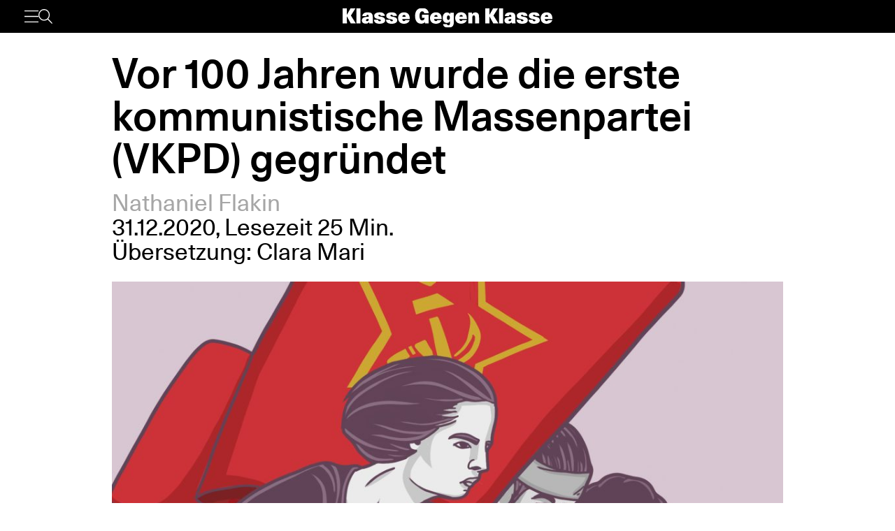

--- FILE ---
content_type: text/html; charset=UTF-8
request_url: https://www.klassegegenklasse.org/heute-vor-100-jahren-wurde-die-erste-kommunistische-massenpartei-gegruendet/
body_size: 17164
content:
<!DOCTYPE html>
<html lang="de">
<head>
	<meta charset="UTF-8" />
	<meta name="viewport" content="width=device-width, initial-scale=1" />
    <meta name='robots' content='max-image-preview:large' />
<link rel='stylesheet' id='klassegegenklasse-frontend-css' href='https://www.klassegegenklasse.org/wp-content/themes/klassegegenklasse/dist/frontend/frontend.8798682d3956907b2e81.css' media='all' />
<link rel="canonical" href="https://www.klassegegenklasse.org/heute-vor-100-jahren-wurde-die-erste-kommunistische-massenpartei-gegruendet/" />
    <meta
        property="og:url"
        content="https://www.klassegegenklasse.org/heute-vor-100-jahren-wurde-die-erste-kommunistische-massenpartei-gegruendet/"
    />
    <meta
        property="og:type"
        content="article"
    />
    <meta
        property="og:title"
        content="Vor 100 Jahren wurde die erste kommunistische Massenpartei (VKPD) gegründet"
    />
    <meta
        property="og:description"
        content="Die Gründung der KPD ist gut bekannt. Während des Jahreswechsels 1918/1919 fand im Saal des preußischen Parlaments ein stürmischer Parteitag statt. Der von Rosa Luxemburg und Karl Liebknecht angeführte Spartakusbund und andere revolutionäre Gruppen gründeten eine neue Partei."
    />
    <meta
        property="og:image"
        content="https://www.klassegegenklasse.org/wp-content/uploads/archive/MagArtwork_VKPD-1200x675.jpg"
    />

    <meta
        name="twitter:card"
        content="summary_large_image"
    />
    <meta
        name="twitter:site"
        content="@KGK_News"
    />
    <meta
        name="twitter:title"
        content="Vor 100 Jahren wurde die erste kommunistische Massenpartei (VKPD) gegründet"
    />
    <meta
        name="twitter:description"
        content="Die Gründung der KPD ist gut bekannt. Während des Jahreswechsels 1918/1919 fand im Saal des preußischen Parlaments ein stürmischer Parteitag statt. Der von Rosa Luxemburg und Karl Liebknecht angeführte Spartakusbund und andere revolutionäre Gruppen gründeten eine neue Partei."
    />
    <meta
        name="twitter:image"
        content="https://www.klassegegenklasse.org/wp-content/uploads/archive/MagArtwork_VKPD-1200x675.jpg"
    />
        <link rel="apple-touch-icon" href="https://www.klassegegenklasse.org/wp-content/themes/klassegegenklasse/favicon.png">
    <link rel="icon" href="https://www.klassegegenklasse.org/wp-content/themes/klassegegenklasse/favicon.png" sizes="any">
    <link rel="icon" href="https://www.klassegegenklasse.org/wp-content/themes/klassegegenklasse/favicon.svg" type="image/svg+xml">
    <script async src="https://stats.klassegegenklasse.org/script.js" data-website-id="bd9d074e-a3fd-4c7d-b3fe-27549a24b1d5"></script>
                <title>Vor 100 Jahren wurde die erste kommunistische Massenpartei (VKPD) gegründet</title>
        </head>
<body class="post-template-default single single-post postid-47407 single-format-standard">
        
<div class="wp-block-klassegegenklasse-header"><div class="placeholder_Gwzm7mJIvQkFnexTZF1v"></div><header class="header_ioyHewaAOzdfX54iiWRr"><nav class="navigation_WVlggQUF70Xb9HZ0EHnV"><div class="primary-bar_gIQ5_MZg7oIYI9DPoDa4 primary-bar__5KOug9hqZmMsqFPm_hR"><div class="left-group__lyMyZkPUJ3y3ckbehfb"><button aria-haspopup="menu" aria-label="Menü" class="button__APxCpfvGbhaNHUj3cF7" type="button"><svg class="icon_LDNztO56tHvP3bVNKg4k" viewBox="0 0 30.03 25.25"><use href="#hamburger"></use></svg></button><button aria-label="Suche" class="button__SwQR2WqaEXFKWnuuOcL search-control--desktop_KnjjMRQCKywFKmQFrXhS" type="button"><svg class="icon_JiPmcT5iso1vOpJ_NuzD" viewBox="0 0 30.31 30.93"><use href="#search"></use></svg></button></div><div class="centered-group_eJ0DxCha84hy3ftYxCYc"><div class="logo-wrapper_antBVzcVhRxICPpb7a99"><a href="/"><svg class="logo__AvvoTiwqPj3BbNNyhoy" viewBox="0 0 81.75 31.08"><use href="#logo-short"></use></svg></a></div><div class="logo-wrapper-big_tHIXIQYBZaQATj0voGQ4"><a href="/"><svg class="logo__AvvoTiwqPj3BbNNyhoy" viewBox="0 0 413.32 38.87"><use href="#logo"></use></svg></a></div></div><div class="right-group_VfifKhlPnKDX1Q8edVUC"><button aria-label="Suche" class="button__SwQR2WqaEXFKWnuuOcL search-control_RLCgZBBOH520Vfuu04hU" type="button"><svg class="icon_JiPmcT5iso1vOpJ_NuzD" viewBox="0 0 30.31 30.93"><use href="#search"></use></svg></button><ul class="top-level-menu_iko7Oy5cTAC4DiHxdICL"><li class="top-level-menu__item_M9VUkGdZhWyMhY81QZDk"><a href="/magazine/current">Magazin</a></li><li class="top-level-menu__item_M9VUkGdZhWyMhY81QZDk"><a href="/aktiv-werden">Aktiv werden</a></li></ul></div></div></nav></header></div>

<main class="singleMain">
    <article>
            <header
        class="singleHeader">
        <div
            class="singleHeader-content">
            <h1
        class="singleHeadline "
>
    Vor 100 Jahren wurde die erste kommunistische Massenpartei (VKPD) gegründet</h1>
            <ul class="metaInfoAuthorList">
    <li class="metaInfoAuthorList-item"><a href="https://www.klassegegenklasse.org/author/wladekflakin/">Nathaniel Flakin</a></li></ul>
    <div class="metaInfoDateTime">
        <span>31.12.2020</span>,
            <span>Lesezeit 25 Min.</span>
                                    <br/>
            Übersetzung: <a
                        class="article_author"
                        href="https://www.klassegegenklasse.org/author/clara-mari/"
                    >Clara Mari</a>            </div>
                <div>
                        <figure
            class="singleFigure"
            data-lazyload
        >
            
            <img
                class="singleFigure-image"
                data-src="https://www.klassegegenklasse.org/wp-content/uploads/archive/MagArtwork_VKPD.jpg"
                data-srcset="https://www.klassegegenklasse.org/wp-content/uploads/archive/MagArtwork_VKPD.jpg 1920w, https://www.klassegegenklasse.org/wp-content/uploads/archive/MagArtwork_VKPD-300x169.jpg 300w, https://www.klassegegenklasse.org/wp-content/uploads/archive/MagArtwork_VKPD-1024x576.jpg 1024w, https://www.klassegegenklasse.org/wp-content/uploads/archive/MagArtwork_VKPD-1536x864.jpg 1536w, https://www.klassegegenklasse.org/wp-content/uploads/archive/MagArtwork_VKPD-200x113.jpg 200w, https://www.klassegegenklasse.org/wp-content/uploads/archive/MagArtwork_VKPD-400x225.jpg 400w, https://www.klassegegenklasse.org/wp-content/uploads/archive/MagArtwork_VKPD-640x360.jpg 640w, https://www.klassegegenklasse.org/wp-content/uploads/archive/MagArtwork_VKPD-800x450.jpg 800w, https://www.klassegegenklasse.org/wp-content/uploads/archive/MagArtwork_VKPD-1200x675.jpg 1200w, https://www.klassegegenklasse.org/wp-content/uploads/archive/MagArtwork_VKPD-1800x1013.jpg 1800w"
                width="1920"
                height="1080"
                sizes="(max-width: 900px) 100vw, 75vw"
                alt="1"
                                    data-blurhash="LQLfXmDO?wsA[BxaTKWBsok=l9oz"
                            />

            
                    </figure>
                </div>

            <p class="singleHeader-excerpt">
                Die Gründung der KPD ist gut bekannt. Während des Jahreswechsels 1918/1919 fand im Saal des preußischen Parlaments ein stürmischer Parteitag statt. Der von Rosa Luxemburg und Karl Liebknecht angeführte Spartakusbund und andere revolutionäre Gruppen gründeten eine neue Partei.            </p>
        </div>
    </header>
            <div
        class="singleContent "
>
    <p>Zu Beginn war die KPD winzig. Man k&ouml;nnte sagen die wahre Gr&uuml;ndung fand erst zwei Jahre sp&auml;ter statt. Der sechste Kongress der KPD fand vom 4.-7. Dezember 1920 statt und war ein &bdquo;Vereinigungs-Kongress&ldquo;. Er gr&uuml;ndete die VKPD, die Vereinigte Kommunistische Partei. Sie bestand aus der urspr&uuml;nglichen KPD und der sehr viel gr&ouml;&szlig;eren linken Mehrheit der Unabh&auml;ngigen Sozialdemokratischen Partei (USPD). Die KPD besa&szlig; zu Beginn etwa 10.000 Mitglieder, nun aber traten bis zu eine halbe Million Arbeiter:innen bei und machten die VKPD zur ersten kommunistischen Massenpartei in Westeuropa.</p>
<p>Etwa 100 Jahre sp&auml;ter bietet der politische Kampf, der dazu n&ouml;tig war, wichtige Lehren. In einer Zeit in der revolution&auml;re Sozialist:innen wieder in einer Minderheit sind gibt es den starken Druck sich an neoreformistische Parteien oder gar &bdquo;progressive&ldquo;&nbsp; b&uuml;rgerliche Kr&auml;fte anzupassen, um an Masseneinfluss zu gelangen. Die VKPD gibt ein sch&ouml;nes Beispiel gegen solche Versuche von Abk&uuml;rzungen.</p>
<h2><strong>W&auml;hrend des Kriegs</strong></h2>
<p>Um die Prozesse zu verstehen die zur Gr&uuml;ndung der VKPD f&uuml;hrten m&uuml;ssen wir zuerst zur&uuml;ck in die Geschichte der deutschen Arbeiter:innenbewegung blicken. Seit 1875 war die deutsche Arbeiter:innenklasse in einer einzigen Partei mit unterschiedlichen Tendenzen organisiert &ndash; der SPD.&nbsp; Der Ausbruch des Ersten Weltkriegs brachte die Bruchlinien innerhalb der SPD ans Tageslicht.</p>
<p>Der rechte Fl&uuml;gel der Partei um den Co-Vorsitzenden Friedrich Ebert hoffte zu einer zentralen Komponente innerhalb einer konstitutionellen Monarchie zu werden und unterst&uuml;tzte den deutschen Imperialismus. Der linke Fl&uuml;gel, inspiriert von Revolution&auml;r:innen wie Rosa Luxemburg,&nbsp; beharrte auf den revolution&auml;ren Prinzipien der SPD. Sie war nicht blo&szlig; gegen den Krieg, sondern wollte auch &bdquo;die&nbsp;durch den Krieg herbeigef&uuml;hrte wirtschaftliche und politische Krise&ldquo; dazu nutzen, um &bdquo;die Beseitigung der kapitalistischen Klassenherrschaft zu beschleunigen.&ldquo;<sup><a href="#f1" name="f1_text">1</a></sup> Dies war die auf dem Sozialist:innenkongress in Stuttgart 1907 verabschiedete Formulierung.&nbsp;Zwischen diesen beiden Fl&uuml;geln befand sich das &bdquo;Zentrum&ldquo; angef&uuml;hrt vom Co-Vorsitzenden Hugo Haase und dem Cheftheoretiker Karl Kautsky, der <a href="https://www.klassegegenklasse.org/ermattung-oder-kampf-zwei-entgegengesetzte-strategien/">mehrdeutige Theorien</a> entwickelte um beide Fl&uuml;gel, mit ihren verschiedenen Strategien, unter einem Hut zu versammeln.</p>
<p>Mit Beginn des Krieges wurde die uneindeutige Strategie des Zentrismus unhaltbar.&nbsp;Der Krieg verlange eine klare Antwort: Daf&uuml;r oder dagegen? Die Zentrist:innen rangen um eine Position: Sie w&uuml;rden einen Verteidigungskrieg akzeptieren, aber keinen Angriffskrieg. Sie w&uuml;rden die Kriegskredite gew&auml;hren, aber den Kaiser dazu auffordern den Krieg so schnell wie m&ouml;glich zu beenden. Das alles war v&ouml;llig inhaltslos.</p>
<p>Der rechte Fl&uuml;gel, mit einer klaren proimperialistischen Haltung, behielt die Kontrolle &uuml;ber die Partei. Der linke Fl&uuml;gel wurde durch zwei verschiedene Kr&auml;fte zum Schweigen gebracht. Der Militarismus rief den Belagerungszustand aus und die Parteib&uuml;rokratie den Burgfrieden. Die B&uuml;rokratie stellte sich gegen Streiks und Demonstrationen, genauso wie der kapitalistische Staat.&nbsp;In den vergangenen vierzig Jahren war der deutsche Kapitalismus sprunghaft gewachsen und die Arbeiter:innenbewegung hatte einen m&auml;chtigen Apparat von Hauptamtlichen hervorgebracht. Nach einigen Sch&auml;tzungen hatten die SPD und die Gewerkschaften 100.000 Vollzeitbesch&auml;ftigte. Sie f&uuml;hrten ein von den Massen getrenntes Leben, das von den Extra-Profiten des deutschen Imperialismus finanziert wurde und f&uuml;hrte unter ihnen zu einer hohen Identifizierung mit dem Staat. Sie waren Agent:innen der Bourgeoise innerhalb der Arbeiter:innenbewegung, denen der Krieg erlaubte ihr patriotisches Banner vollends zu enth&uuml;llen.</p>
<p>Alle, inklusive den revolution&auml;ren Sozialist:innen, waren entsetzt als die SPD am 4. August 1914 f&uuml;r den Krieg stimmte. Nur eine Woche zuvor hatten sie gro&szlig;e Demonstrationen gegen den Krieg organisiert.</p>
<p>Kautsky rechtfertigte seine Weigerung sich gegen den Krieg zu stellen sp&auml;ter mit: Welchen Unterschied w&uuml;rde es machen wenn eine &bdquo;Handvoll von Parlamentsabgeordneten&ldquo; gegen den Krieg argumentiert und zu antikriegerischen Ma&szlig;nahmen aufgerufen h&auml;tten, wenn die Arbeiter:innen nicht selbst gegen den Krieg auf die Stra&szlig;e gingen? Der Russische Revolution V.I. Lenin, der sich in seinem Schweizer Exil befand, <a href="https://sites.google.com/site/sozialistischeklassiker2punkt0/lenin/lenin-1915/wladimir-i-lenin-der-zusammenbruch-der-ii-internationale">antwortete</a>:</p>
<div class="singleFullWidth"><div class="singleFullWidth-content"><blockquote><p>Diese Handvoll wurde befragt, wurde zum Abstimmen aufgefordert, sie konnte stimmen, konnte Artikel schreiben usw. Die Massen aber wurden nicht ein einziges Mal befragt. Und nicht nur, dass sie nicht stimmen durften, man jagte sie auseinander, man hetzte sie,&nbsp;&bdquo;<em>auf Kommando</em>&ldquo;&nbsp;zwar nicht einer Handvoll Parlamentarier, wohl aber der Milit&auml;rbeh&ouml;rden.</p></blockquote></div></div>
<p>Der linke Fl&uuml;gel traf an diesem Abend in der Wohnung von Rosa Luxemburg zusammen, um ihre Reaktion auf den Verrat zu besprechen. Sie versendeten 300 Telegramme mit der Bitte eine Petition gegen den Krieg zu unterzeichnen &ndash; sie erhielten eine einzige positive R&uuml;ckmeldung, von Clara Zetkin aus Stuttgart. Luxemburg k&uuml;ndigte ihre Absicht an Selbstmord zu begehen, als verzweifelten Versuch dem Protest gegen den Krieg die ben&ouml;tigte Aufmerksamkeit zu verleihen.</p>
<p>Lenin fehlten Luxemburgs Einsichten in die wirkliche Natur der SPD &ndash; als er eine Zeitung erhielt, die das Votum der SPD f&uuml;r die Kriegskredite ank&uuml;ndigte, war er sicher, dass es sich um eine F&auml;lschung des deutschen milit&auml;rischen Geheimdienstes handeln m&uuml;sse. Aber als er begriff, was geschehen war, passte er die Orientierung an die neue Situation an, mit einer Partei und Kadern, die bereit waren, diese neuen Perspektiven umzusetzen. In weniger als drei Monaten <a href="https://sites.google.com/site/sozialistischeklassiker2punkt0/lenin/lenin-1914/wladimir-i-lenin-lage-und-aufgaben-der-sozialistischen-internationale">erkl&auml;rte diese Partei</a>, dass &bdquo;die Zweite Internationale tot sei&ldquo; und dass die Kr&auml;fte f&uuml;r eine Dritte Internationale gesammelt werden m&uuml;ssten.</p>
<p>Luxemburgs Genoss:innen hatten dagegen keine dieser Ressourcen. Die deutsche Linke musste sich von Grund auf neu organisieren &ndash; unter Bedingungen der Illegalit&auml;t. Sie brachte im April 1915 eine erste Ausgabe der Zeitschrift &bdquo;Die Internationale&ldquo; heraus, wovon 5.000 Exemplare am Erscheinungstag in den Umlauf gekommen sind; aber sie wurde sofort verboten und von den Milit&auml;rbeh&ouml;rden beschlagnahmt. Karl Liebknecht genoss als Reichstagsabgeordneter Immunit&auml;t. Er hatte im Dezember 1914 mit einer gl&uuml;henden Anprangerung des imperialistischen Krieges gegen die zweiten Kriegskredite gestimmt. Das machte ihn zu einem Helden der Arbeiter:innenklasse, und er begann, Flugbl&auml;tter mit der Unterschrift &bdquo;Spartakus&ldquo; zu verteilen.</p>
<p>Am 2. Januar 1916 wurde in Liebknechts Anwaltskanzlei eine Spartakusgruppe gegr&uuml;ndet. Zu diesem Zeitpunkt war Luxemburg bereits im Gef&auml;ngnis. Liebknecht wurde ein paar Monate sp&auml;ter aus dem Parlament ausgeschlossen und ebenfalls ins Gef&auml;ngnis gesteckt. Im September 1916 gelang es der Untergrundgruppe, ihr erstes gedrucktes Flugblatt zu ver&ouml;ffentlichen, das Luxemburg in ihrer Gef&auml;ngniszelle geschrieben hatte und das den Titel &bdquo;Spartakus&ldquo; trug. Liebknecht erkl&auml;rte: &bdquo;B&uuml;rgerkrieg, nicht B&uuml;rgerfrieden!&ldquo;</p>
<h2><strong>Der Zentrismus/Das Zentrum vs. Die Linke</strong></h2>
<p><strong>&nbsp;</strong>Je l&auml;nger sich der Krieg hinzog, desto mehr schwand die Hoffnung auf einen schnellen Sieg, und die elendige Lage der Arbeiter:innenklasse, sowohl an der Front als auch zu Hause, verschlechterte sich drastisch immer weiter. Die kaiserliche Regierung und ihre sozialdemokratischen Unterst&uuml;tzer versuchten nicht mehr, den Krieg als &bdquo;defensiv&ldquo; darzustellen &ndash; sie sprachen offen &uuml;ber ihre Pl&auml;ne zur Annexion von Gebieten in Belgien und Frankreich.</p>
<p>Im Dezember 1915 stimmten die Zentrist:innen der SPD schlie&szlig;lich gegen neue Kriegskredite. Diese 20 &bdquo;Dezemberm&auml;nner&ldquo; wurden aus der SPD-Fraktion im Reichstag ausgeschlossen. Schon bald schloss die SPD-F&uuml;hrung jeden aus, der ihre Kriegsbegeisterung nicht teilte. Fast die H&auml;lfte der Parteimitglieder wurden ausgeschlossen &ndash; darunter ganze SPD-Organisationen in Berlin, Bremen, Leipzig und anderen Gro&szlig;st&auml;dten.</p>
<p>Im April 1917 gr&uuml;ndeten die Ausgeschlossenen ihre eigene Partei, die sie &bdquo;Unabh&auml;ngige Sozialdemokratische Partei&ldquo; nannten. Wie w&uuml;rde sich die Linke zu dieser neuen Partei der Mitte verhalten? Die Spartakisten waren sehr kritisch gegen&uuml;ber den &bdquo;Dezemberm&auml;nnern&ldquo;, den &bdquo;Johnny-come-latelies&ldquo;, die den Krieg mehr als ein Jahr lang unterst&uuml;tzt hatten und auch jetzt noch revolution&auml;re Aktionen zu dessen Beendigung ablehnten. Die neue Partei, zu der nicht nur Kautsky, sondern sogar der Vater des Reformismus, Eduard Bernstein, geh&ouml;rte, konnte nichts anderes sein als eine &bdquo;Partei der Halbheiten und Zweideutigkeiten&ldquo;, wie Luxemburg es ausdr&uuml;ckte.</p>
<p>Die st&auml;rksten Ortsverb&auml;nde der Spartakusgruppe, wie in Chemnitz oder Stuttgart, wollten die USPD boykottieren und eine neue revolution&auml;re Partei gr&uuml;nden. Dies war auch in Bremen der Fall, wo die Linke stark genug gewesen war, die &ouml;rtliche SPD zu &uuml;bernehmen und die Reformisten hinauszuwerfen. Karl Radek rief die Linke in der Zeitschrift der Bremer Linksradikalen auf, &bdquo;unter eigenem Banner&ldquo; zu marschieren:</p>
<div class="singleFullWidth"><div class="singleFullWidth-content"><blockquote><p>&nbsp;&hellip;so ist der Gedanke an&nbsp;eine gemeinsame Parteibildung mit den Zentrumsleuten eine sch&auml;dliche Utopie. Die Linksradikalen m&uuml;ssen, ob die Verh&auml;ltnisse f&uuml;r sie g&uuml;nstig sind oder nicht,an die Bildung einer eigenen Partei gehen, wenn sie ihre historische Aufgabe erf&uuml;llen wollen.&nbsp;<sup><a href="#f2" name="f2_text">2</a></sup></p></blockquote></div></div>
<p>Der Spartakusbund hatte nur ein paar hundert Mitglieder, die st&auml;ndigen Repressionen ausgesetzt waren, aber er profitierte von der enormen Prestige von Luxemburg und Liebknecht. Sie waren die Einzigen, die die F&uuml;hrung bei der Gr&uuml;ndung einer neuen Partei &uuml;bernehmen konnten. Aber sie widersetzten sich. Leo Jogiches, Luxemburgs lebenslanger Mitstreiter, der die Untergrundorganisation leitete, glaubte, dass jede neue revolution&auml;re Partei in jedem Fall eine &bdquo;Sekte&ldquo; sein werde &ndash; der Beitritt zur USPD hingegen w&uuml;rde es den Revolution&auml;r:innen erlauben, mit den Massen in Kontakt zu bleiben und gleichzeitig die Freiheit der Kritik zu bewahren. Die USPD war eine legale Partei mit vielen Zeitungen und F&uuml;hrer:innen, die von Reichstagsb&uuml;ros aus arbeiteten &ndash; die F&uuml;hrer:innen der Spartakusgruppe hingegen sa&szlig;en im Gef&auml;ngnis.</p>
<p>Spartakus schloss sich also der USPD an, deren zentristische F&uuml;hrer:innen von Liebknechts Prestige profitieren w&uuml;rden. Spartakus blieb kritisch gegen&uuml;ber den F&uuml;hrer:innen der USPD, aber die organisatorische Einheit d&auml;mpfte diese Kritik. Wenn alle von Bernstein bis Luxemburg in einer Partei sein konnten, konnten das Zentrum und die Linke dann &uuml;berhaupt so unterschiedlich sein? Und wie der trotzkistische Historiker Pierre Brou&eacute; betonte, spaltete diese Entscheidung die radikale Linke effektiv, da die Bremer Linksradikalen ihre eigene Organisation, die Internationalen Sozialist:innen Deutschlands (ISD), au&szlig;erhalb der USPD gr&uuml;ndeten. W&auml;hrend die radikale Linke in Deutschland ein gemeinsames Programm h&auml;tte ausarbeiten sollen, war der Spartakusbund an die USPD gebunden, w&auml;hrend die ISD unter einen gewissen syndikalistischen Einfluss geriet.</p>
<h2><strong>Die Revolution kommt</strong></h2>
<p>Im November 1918 brach in Deutschland schlie&szlig;lich die Revolution aus. Millionen von Arbeiter:innen und Soldat:innen gingen auf die Stra&szlig;e und bildeten &uuml;berall im Land Arbeiter:innen- und Soldat:innenr&auml;te. Die wichtigsten Teile der Arbeiter:innen und Soldat:innen neigten dazu, sich der USPD anzuschlie&szlig;en, darunter die Matros:innen, die auf den Kriegsschiffen meuterten, und die Revolution&auml;ren Obleute &ndash; &nbsp;das Netzwerk der Berliner Metallarbeiter:innen, die den aufst&auml;ndischen Generalstreik am 9. November organisierten.</p>
<p>Die USPD-Anf&uuml;hrer:innen hielten revolution&auml;re Reden, doch sie wirkten letztendlich als Bremse der Revolution. Figuren wie Haase und Wilhelm Dittmann schlossen sich mit rechten Sozialdemokraten wie Ebert und Philip Scheidemann zusammen, um eine neue Regierung zu bilden, die sich f&auml;lschlicherweise &bdquo;Rat der Volksbeauftragten&ldquo; nannte. Die USPD-Anf&uuml;hrer:innen dienten als &bdquo;revolution&auml;res&ldquo; Feigenblatt/Tarnung f&uuml;r die SPD &ndash; die ihrerseits eine Konterrevolution vorbereitete.</p>
<p>Als sich die Arbeiter:innen- und Soldat:innenr&auml;te im Dezember 1918 zu einem nationalen Kongress versammelten, war die gro&szlig;e Frage, ob Deutschland eine &bdquo;R&auml;terepublik&ldquo; (was ein sozialistisches, von Arbeiter:innen gef&uuml;hrtes System implizierte) oder eine &bdquo;Nationalversammlung&ldquo; (ein kapitalistisches System unter Kontrolle der Bourgeoisie) haben sollte. Der Spartakusbund war eindeutig f&uuml;r Ersteres und die SPD eindeutig f&uuml;r Letzteres &ndash; w&auml;hrend die USPD, getreu ihren zentristischen Prinzipien, utopische Pl&auml;ne ausarbeitete, Arbeiter:innenr&auml;te mit einem b&uuml;rgerlichen Parlament zu kombinieren.</p>
<p>Schlie&szlig;lich erkannten die Spartakistenf&uuml;hrer:innen, dass sie ihre eigene Partei gr&uuml;nden mussten, getrennt von den Zentrist:innen. Sie hatten gehofft, eine Mehrheit in der USPD zu gewinnen, aber die F&uuml;hrung dieser Partei weigerte sich, einen Parteitag einzuberufen, um &uuml;ber die dringendsten Fragen der Revolution zu entscheiden. So wurde der Gr&uuml;ndungskongress der KPD f&uuml;r die Silvesternacht 1918 einberufen. Jogiches, bekannt f&uuml;r seine unersch&uuml;tterlichen Positionen, stimmte gegen die Gr&uuml;ndung einer neuen Partei, und Clara Zetkin blieb skeptisch, aber Luxemburg &auml;nderte ihre Meinung.</p>
<p>Die neue Partei brachte den Spartakusbund, die ISD (jetzt die IKD) und andere revolution&auml;re Gruppen zusammen. Aber sie blieb klein. Die Revolution&auml;ren Obleute weigerten sich, trotz Verhandlungen mit Liebknecht in letzter Minute, beizutreten. In einigen wenigen Orten wie Neuk&ouml;lln, einem Arbeiter:innenbezirk au&szlig;erhalb Berlins, stimmte die Mehrheit der USPD-Mitglieder f&uuml;r den Beitritt zur neuen Kommunistischen Partei. Aber das war eine seltene Ausnahme: Die meisten USPD-Mitglieder blieben, wo sie waren.</p>
<h2><strong>Gegr&uuml;ndet und Enthauptet</strong></h2>
<p>Die neue KPD war nicht nur klein, sondern auch politisch verwirrt. Viele der Delegierten des Gr&uuml;ndungskongresses waren erst in den st&uuml;rmischen Wochen der Revolution zum politischen Leben erwacht, und sie gingen davon aus, dass die sozialistische Revolution in Deutschland in wenigen weiteren Wochen siegreich sein w&uuml;rde.</p>
<p>Warum also an den Wahlen zu einem b&uuml;rgerlichen Parlament teilnehmen? Warum in Gewerkschaften arbeiten, die von reaktion&auml;ren B&uuml;rokrat:innen gef&uuml;hrt werden? All diese komplizierten Probleme, so glaubte die Kongressmehrheit, w&uuml;rden durch die steigende Flut der proletarischen Revolution schnell gel&ouml;st werden. Luxemburg versuchte vergeblich zu erkl&auml;ren, dass die Revolution n&auml;her an ihrem Anfang als an ihrem Ende sei. An der &bdquo;infantilen Krankheit&ldquo; des Ultralinken leidend, stimmte der Kongress daf&uuml;r, die anstehenden Wahlen zur Nationalversammlung zu boykottieren. Sie h&auml;tten daf&uuml;r gestimmt auch die Gewerkschaften zu boykottieren, wenn Luxemburg nicht daf&uuml;r gesorgt h&auml;tte, eine Entscheidung &uuml;ber diese Frage zu verschieben.</p>
<p>Luxemburg und Liebknecht gr&uuml;ndeten die Art von Partei, die die deutsche Arbeiter:innenklasse brauchte, um zu triumphieren. Doch dieser Schritt kam viel zu sp&auml;t. W&auml;hrend der Revolution war die Arbeiter:innenklasse gespalten zwischen einer konterrevolution&auml;ren Partei (der SPD) und einer anderen, die in jedem entscheidenden Moment schwankte (der USPD). Die R&auml;te, die &uuml;berall in Deutschland aufgetaucht waren, wurden immer noch von B&uuml;rokrat:innen und Abenteurer:innen beherrscht. Die Arbeiter:innenmassen waren noch nicht in der Lage gewesen, diese verschiedenen F&uuml;hrungen durch Erfahrung zu testen. Es gab keine revolution&auml;re Partei mit Kadern in jedem Betrieb und jeder Nachbarschaft, die in jedem entscheidenden Moment den n&auml;chsten Schritt zur Arbeiter:innenmacht aufzeigen konnte. Die Konterrevolution hingegen hatte einen funktionierenden Generalstab, der von der SPD und dem Milit&auml;r gebildet wurde.</p>
<p>Die Versp&auml;tung der Spartakisten bei der Gr&uuml;ndung einer revolution&auml;ren Partei war kein organisatorisches Versagen. Bis zur letzten Sekunde war Luxemburg gegen den Schritt und schrieb,</p>
<div class="singleFullWidth"><div class="singleFullWidth-content"><blockquote><p>Es ist immer m&ouml;glich, aus kleinen Sekten oder kleinen Koterien auszutreten, und, wenn man dort nicht bleiben will, sich dem Aufbau neuer Sekten und neuer Koterien zu widmen. Aber es ist nur ein unverantwortlicher Tagtraum, die ganze Masse der Arbeiter:innenklasse durch einen einfachen &bdquo;Ausstieg&ldquo; von dem sehr schweren und gef&auml;hrlichen Joch der Bourgeoisie befreien zu wollen.<sup><a href="#f3" name="f3_text">3</a></sup></p></blockquote></div></div>
<p>Nachdem sie so viel Zeit ihres revolution&auml;ren Lebens damit verbracht hatte, die B&uuml;rokratie zu bek&auml;mpfen, die die deutsche Arbeiter:innenbewegung erstickte, glaubte Luxemburg, dass revolution&auml;re Arbeiter:innen allen Formen der zentralisierten F&uuml;hrung widerstehen m&uuml;ssten. <a href="https://www.marxists.org/deutsch/archiv/luxemburg/1919/01/ordnung.htm">In dem letzten Artikel</a>, den sie vor ihrer Ermordung schrieb, zog sie eine Bilanz des Arbeiter:innenaufstandes im Januar 1919. &bdquo;Die F&uuml;hrung ist gescheitert&ldquo;, schrieb sie. &bdquo;Aber eine neue F&uuml;hrung kann und muss von den Massen und aus den Massen geschaffen werden.&ldquo; Diese Idee, dass eine solche F&uuml;hrung in den st&uuml;rmischen Tagen der Revolution improvisiert werden k&ouml;nnte, hatte sich bereits als verheerender Irrtum erwiesen. Und Luxemburg hatte diesen Irrtum, zumindest implizit, durch die Gr&uuml;ndung der Kommunistischen Partei erkannt.</p>
<p>Zwei Wochen sp&auml;ter wurde diese neue Partei enthauptet. Luxemburg und Liebknecht wurden auf Befehl der SPD-Regierung von rechten paramilit&auml;rischen Freikorps ermordet. Jogiches &uuml;bernahm die F&uuml;hrung der KPD &ndash; und wurde im M&auml;rz 1919 selbst von der Polizei get&ouml;tet.</p>
<h2><strong>Lang lebe die Dritte Internationale!</strong></h2>
<p>Am 2. M&auml;rz desselben Jahres wurde auf einem Kongress in Moskau die Kommunistische Internationale gegr&uuml;ndet. Dieser Kongress brachte die Bolschewiki, die die erfolgreiche Revolution in Russland angef&uuml;hrt hatten und nun eine Arbeiter:innenregierung f&uuml;hrten, mit meist kleinen Gruppen aus anderen L&auml;ndern zusammen. Damit erhielten die deutschen Kommunist:innen eine gewisse internationale F&uuml;hrung.</p>
<p>Die Aufgabe, den &bdquo;infantilen&ldquo; Ultralinkismus der KPD zu bek&auml;mpfen, fiel Luxemburgs Nachfolger, dem Juristen Paul Levi zu. Auf dem zweiten Kongress der KPD im Oktober 1919 in Heidelberg lie&szlig; Levi die Delegierten &uuml;ber die Grundprinzipien der Kommunistischen Internationale abstimmen, Prinzipien, die als Grundlage der Parteimitgliedschaft dienen sollten &ndash; dazu geh&ouml;rten die Teilnahme an b&uuml;rgerlichen Wahlen und die Arbeit in reformistischen Gewerkschaften, immer als revolution&auml;re Opposition. Auf diese Weise vertrieb die F&uuml;hrung um Levi eine gro&szlig;e ultralinke Tendenz, vielleicht die H&auml;lfte der Mitgliedschaft, aus der KPD. Sie gr&uuml;ndeten daraufhin die chaotische, syndikalistische Kommunistische Arbeiterpartei Deutschlands (KAPD), die auseinanderzufallen begann, noch bevor sie sich etablieren konnte.<sup><a href="#f4" name="f4_text">4</a></sup><br>
Die An&uuml;hrer:innen der Komintern kritisierten Lenins drastischen Schritt, da er die politische Diskussion mit den Ultralinken, die eine Massentendenz in der deutschen Arbeiter:innenklasse repr&auml;sentierten, abschnitt. Lenin war &uuml;berzeugt, dass die Opportunisten zwar r&uuml;cksichtslos aus der Arbeiterbewegung vertrieben werden mussten, die Ultralinken aber durch geduldige Argumentation gewonnen werden konnten. Lenins Orientierung erwies sich jedoch bald als richtig. Indem er die KPD vom dilettantischen Ultralinkstum distanzierte, konnte er Massen von Arbeiter:innen aus der USPD anziehen.</p>
<p>Die Entwicklung der Revolution sch&auml;rfte die Widerspr&uuml;che innerhalb der USPD. Arbeiter:innen str&ouml;mten in die Partei &ndash; sie erreichte 1920 fast 1 Million Mitglieder &ndash; und sie sympathisierten im Allgemeinen mit der russischen Revolution und den Bolschewiki. Die Gr&uuml;ndung der Kommunistischen Internationale wurde mit solcher Begeisterung aufgenommen, dass die USPD-F&uuml;hrer im Sommer 1920 zum zweiten Kongress nach Moskau reisen mussten. Sie baten darum, der Dritten Internationale beizutreten &ndash; ohne die Grundprinzipien des Kommunismus zu akzeptieren. Als Antwort darauf formulierte die Komintern <a href="https://www.marxists.org/history/international/comintern/2nd-congress/ch07.htm">ihre 21 Bedingungen</a> f&uuml;r jede Partei, die beitreten wollte.</p>
<p>Die USPD-F&uuml;hrer lehnten diese Bedingungen als ein Diktat ab. Sie wollten lieber die &bdquo;Autonomie&ldquo; ihrer deutschen Partei sch&uuml;tzen, als eine weltweite kommunistische Partei aufzubauen. Aber die Mitglieder der USPD wollten sich mit den Bolschewiki vereinigen. Dieser Widerspruch spitzte sich auf dem Parteitag im Oktober 1920 in Halle zu. Grigori Sinowjew, der Pr&auml;sident der Komintern, sprach sich f&uuml;r den Beitritt aus, w&auml;hrend Julius Martow, der F&uuml;hrer der russischen Menschewiki, also der Reformist:innen, dagegen sprach.<sup><a href="#f5" name="f5_text">5</a></sup> Sehr zum Entsetzen der USPD-B&uuml;rokratie stimmten fast zwei Drittel der Delegierten f&uuml;r den Beitritt zur Komintern. Der rechte Fl&uuml;gel der Partei &ndash; der in Opposition zu den Bolschewiki immer den Mantel der &bdquo;Demokratie&ldquo; f&uuml;r sich beansprucht hatte &ndash; trat einfach aus.</p>
<p>W&auml;hrend der entscheidenden Monate der Revolution war die USPD ein Instrument f&uuml;r die B&uuml;rokrat:innen gewesen, um die politische Kontrolle &uuml;ber Hunderttausende revolution&auml;rer Arbeiter:innen zu behalten. Dieses Instrument war nun zerbrochen. Dies bereitete die B&uuml;hne f&uuml;r einen Fusionskongress der KPD und der linken Mehrheit der USPD, der auch einige Elemente der KAPD angeh&ouml;rten. Die KPD, einst winzig, hatte nun 450.000 Mitglieder und 33 Tageszeitungen. Vor allem hatte die neue Partei Kader, die tief in der deutschen Arbeiter:innenklasse verwurzelt waren. Mit dieser Fusion schlossen sich die Revolution&auml;ren Stewards endg&uuml;ltig der KPD an.</p>
<h2><strong>Zu fr&uuml;h oder zu sp&auml;t?</strong></h2>
<p>Aus dieser Erfahrung zogen Luxemburgs engste Genoss:innen alle die gleiche Schlussfolgerung: Die deutsche Arbeiter:innenklasse h&auml;tte die Macht erobern k&ouml;nnen, wenn es beim Ausbruch der Novemberrevolution eine Partei wie die VKPD gegeben h&auml;tte &ndash; eine disziplinierte und sichtbare Organisation, die sich den konterrevolution&auml;ren Machenschaften der SPD und dem Zaudern der USPD systematisch entgegenstellen konnte. Die Niederschlagung der Revolution durch Sozialdemokrat:innen und Freikorps &ouml;ffnete letztlich dem Faschismus T&uuml;r und Tor. Eine sozialistische Revolution in Deutschland h&auml;tte sich mit der Revolution in Russland vereinigt und damit die stalinistische Entartung verhindert. Aller Wahrscheinlichkeit nach w&auml;re dies der Beginn der Revolution in der ganzen Welt gewesen.</p>
<p>Franz Mehring, ein gro&szlig;er marxistischer Historiker und Gr&uuml;ndungsmitglied der Spartakusgruppe, schrieb, sie h&auml;tten sich nur in einem Punkt geirrt: &bdquo;als wir uns nach der Gr&uuml;ndung der unabh&auml;ngigen Partei organisatorisch anschlossen &hellip; in der Hoffnung, sie voranzutreiben&ldquo;.<sup><a href="#f6" name="f6_text">6</a></sup> Paul Levi, Luxemburgs Nachfolger, brachte es auf den Punkt:</p>
<div class="singleFullWidth"><div class="singleFullWidth-content"><blockquote><p>Es gibt heute keinen &nbsp;einzigen Kommunisten in Deutschland, der nicht bedauert, dass die Gr&uuml;ndung einer kommunistischen Partei nicht schon lange vor dem Krieg stattgefunden hat, und dass die Kommunist:innen sich nicht 1903 zusammengefunden haben, wenn auch in Form einer kleinen Sekte, und dass sie nicht eine Gruppe gebildet haben, wenn auch eine kleine, die wenigstens Klarheit h&auml;tte ausdr&uuml;cken k&ouml;nnen.<sup><a href="#f7" name="f7_text">7</a></sup></p></blockquote></div></div>
<p>Heute gibt es paradoxerweise Kommunist:innen, die die Gr&uuml;ndung der KPD als zu fr&uuml;h ansehen. So schreibt Ben Lewis von der Gruppe CPGB/Weekly Worker, dass die Abspaltung der KPD von der USPD &bdquo;eindeutig ein verfr&uuml;hter Schritt&ldquo; war.<sup><a href="#f8" name="f8_text">8</a></sup>&nbsp; Ottokar Luban, ein prominenter Historiker der Spartakusgruppe, schreibt, dass sich die &bdquo;F&uuml;hrer der Gruppe mit der Gr&uuml;ndung der KPD vor allem dem Druck eines radikalen Spektrums ausgeliefert&ldquo; h&auml;tten und eine Massenpartei h&auml;tten bilden k&ouml;nnen, wenn sie in der USPD geblieben w&auml;ren.<sup><a href="#f9" name="f9_text">9</a> </sup>Stefan Bornost von Marx21, einer Gruppe innerhalb der Partei Die Linke, ver&ouml;ffentlichte einen Artikel, in dem er Luxemburg und Liebknecht als <a href="https://www.marx21.de/rosa-luxemburg-karl-liebknecht-die-netzwerker/">&bdquo;die Netzwerker&ldquo;</a> lobte und ihre Entscheidung, in der SPD und dann in der USPD zu bleiben, rechtfertigte. Bornost schreibt, die KPD habe &bdquo;ihre Chance nicht genutzt&ldquo;, weil sie die USPD verlassen habe. Das ist nat&uuml;rlich nur ein Versuch, die Anpassung von Marx21 an die B&uuml;rokratie einer reformistischen Partei zu rechtfertigen, die derzeit in vier verschiedenen Bundesl&auml;ndern an der Regierung ist.</p>
<p>Aber die Spartakist:innen, die der USPD beitraten, zogen den gegenteiligen Schluss. Es war nicht die Pr&auml;senz in der USPD, die es den Spartakist:innen erm&ouml;glichte, die Massen zu erreichen. Es war Liebknechts mutige, kompromisslose Haltung gegen den Krieg &ndash; im klaren Gegensatz zu den Zentrist:innen. Indem er unter demselben Banner wie Haase oder Kautsky auftrat, verlieh Liebknecht ihnen ein Prestige, das sie in keiner Weise verdienten. Das bedeutete auch, dass den Revolution&auml;r:innen die H&auml;nde gebunden waren und sie in entscheidenden Momenten, wie dem R&auml;tekongress Mitte Dezember 1918, nicht f&uuml;r ihr eigenes Programm k&auml;mpfen konnten.</p>
<p>Durch die Gr&uuml;ndung der KPD konnten die Spartakist:innen alle linken Elemente der USPD dazu bringen, ihre &bdquo;friedliche Koexistenz&ldquo; mit den F&uuml;hrung ihrer Partei aufzugeben. Sie zeigten, dass eine unabh&auml;ngige Partei nicht nur notwendig, sondern durchaus m&ouml;glich war.</p>
<p>Heute gibt es &auml;hnliche Spaltungen innerhalb der sozialistischen Bewegung. Wenn wir den Sozialismus in den Vereinigten Staaten betrachten, sehen wir einen <a href="https://www.leftvoice.org/leading-members-of-the-dsa-want-you-to-get-out-the-vote-for-biden">rechten Fl&uuml;gel, der aus Reformisten besteht</a>, die sehr offen die Demokratische Partei der herrschenden Klasse unterst&uuml;tzen und <a href="https://www.leftvoice.org/bernie-sanders-ocasio-cortez-legitimize-regime-change-in-venezuela">damit letztendlich die Politik des US-Imperialismus unterst&uuml;tzen</a>. Wir sehen auch einen linken Fl&uuml;gel der sozialistischen Bewegung, der daf&uuml;r k&auml;mpft, dass sich die Arbeiter:innenklasse als unabh&auml;ngige politische Kraft konstituiert und eine sozialistische Revolution anf&uuml;hrt &ndash; wir von Left Voice sehen uns als einen Teil dieser Linken. Schlie&szlig;lich sehen wir Zentristen, die versuchen, diese Kluft mit <a href="https://www.jacobinmag.com/2017/12/democratic-party-minnesota-farmer-labor-floyd-olson">verwirrenden</a> und <a href="https://jacobinmag.com/2019/04/karl-kautsky-democratic-socialism-elections-rupture">konfusen</a> Theorien zu &uuml;berbr&uuml;cken, die versuchen, die Linie zu verwischen, welche Reformist:innen und Revolution&auml;r:innen trennt.</p>
<p>Wie die weitsichtigsten Revolution&auml;r:innen in Deutschland w&auml;hrend des Ersten Weltkriegs besteht die Aufgabe heute darin, die Linke zu vereinen, was eine klare Abgrenzung nicht nur von der Rechten, sondern auch von der Mitte erfordert. Mit anderen Worten: Die Schaffung einer einheitlichen sozialistischen Bewegung erfordert einen Kampf gegen jeden Kompromiss mit der Demokratischen Partei und ihrer rassistischen und imperialistischen Politik &ndash; eine solche Politik spaltet die Arbeiter:inneklasse, heute genauso wie vor 100 Jahren. Eine solche Abgrenzung mag im Moment &bdquo;sektiererisch&ldquo; erscheinen &ndash; aber wie die Geschichte der deutschen Revolution zeigt, ist sie die absolut notwendige Voraussetzung f&uuml;r Revolution&auml;r:innen, um die Massen zu erreichen.</p>
<p><a href="#f1_text" name="f1">1</a> Dies war die Formulierung, die auf dem Stuttgarter Kongress der Sozialistischen Internationale 1907 beschlossen wurde.</p>
<p><a href="#f2_text" name="f2">2</a> Karl Radek, &bdquo;Unterm eigenen Banner&ldquo;, in Arbeiterpolitik, Nr. 8 und 9, 1917, zitiert in Pierre Brou&eacute;, The German Revolution 1917-1923 (Leiden: Brill, 2005), 81.</p>
<p><a href="#f3_text" name="f3">3</a> Rosa Luxemburg, &bdquo;Offener Brief an Gesinnungsfreunde&ldquo;, unterzeichnet von Gracchus, in Der Kampf, Duisburg, Nr. 31, 6. Januar 1917, zitiert in Brou&eacute;, Deutsche Revolution, 71.</p>
<p><a href="#f4_text" name="f4">4</a> Es ist manchmal behauptet worden, dass Levi zu b&uuml;rokratischen Tricks griff, um eine Mehrheit auszuschlie&szlig;en. Doch wie die Historiker Florian Wilde und Marcel Bois mit einem detaillierten Studium des Quellenmaterials zeigen, beruhten die Entscheidungen des Heidelberger Kongresses auf klaren Mehrheitsentscheidungen nach monatelangen Diskussionen. Marcel Bois und Florian Wilde,<a href="http://wildetexte.blogsport.de/2007/04/22/heidelberger-parteitag-der-kpd-1919/">&bdquo;Modell f&uuml;r den k&uuml;nftigen Umgang mit innerparteilicher Diskussion&lsquo;? Der Heidelberger Parteitag der KPD&ldquo;</a>, Jahrbuch f&uuml;r Forschungen zur Geschichte der Arbeiterbewegung, 2007/II.</p>
<p><a href="#f5_text" name="f5">5</a> Ben Lewis und Lars T. Lih haben diese beiden historischen Reden &uuml;bersetzt: Grigori Sinowjew und Julius Martow, <em>Head to Head in Halle</em> (London: November Publications, 2011).</p>
<p><a href="#f6_text" name="f6">6</a> <em>Illustrierte Geschichte der deutschen Revolution</em> (Berlin: Internationaler Arbeiter-Verlag, 1929), 163-64, unsere &Uuml;bersetzung.</p>
<p><a href="#f7_text" name="f7">7</a> Paul Levi, &bdquo;<em>Der Parteitag der KP</em>&bdquo;, in: Die Internationale, Nr. 26 (1. Dezember 1920): 41, zitiert in Brou&eacute;, Deutsche Revolution, 453.</p>
<p><a href="#f8_text" name="f8">8</a> Ben Lewis, &bdquo;<em>The four-hour speech and the significance of Halle</em>&bdquo;, in Sinowjew und Martow, <em>Head to Head in Halle</em>, 19.</p>
<p><a href="#f9_text" name="f9">9</a> Ottokar Luban, &bdquo;The Role of the Spartacist Group after 9 November 1918 and the Formation of the KPD&ldquo;, in Ralf Hoffrogge und Norman LaPorte, <em>Weimar Communism as Mass Movement 1918-1933</em> (London: Lawrence and Wishart, 2017), 54.</p>
<p>&nbsp;</p>
<p><strong>&nbsp;</strong></p>
        <ul class="singleTagList">
                        <li>
                    <a
                        href="https://www.klassegegenklasse.org/tag/kommunismus/"
                        class="singleTagList-item"
                    >
                        kommunismus                    </a>
                </li>
                                <li>
                    <a
                        href="https://www.klassegegenklasse.org/tag/novemberrevolution/"
                        class="singleTagList-item"
                    >
                        Novemberrevolution                    </a>
                </li>
                                <li>
                    <a
                        href="https://www.klassegegenklasse.org/tag/partei/"
                        class="singleTagList-item"
                    >
                        Partei                    </a>
                </li>
                                <li>
                    <a
                        href="https://www.klassegegenklasse.org/tag/rosa-luxemburg/"
                        class="singleTagList-item"
                    >
                        Rosa Luxemburg                    </a>
                </li>
                    </ul>
</div>
                    </article>
        <section>
                        <h2 class="teaserSection--headline teaserSection--layoutPadding">
                    Mehr zum Thema                </h2>
                       <div class="teaserSection--layoutPadding section__content section--archive__content">
                <article class="articleBox articleBox--defaultSplit">
                <figure
            class="figure articleBox__figure articleBox--defaultSplit__figure"
            data-lazyload
        >
                            <a href="https://www.klassegegenklasse.org/rosa-luxemburg-ueber-weihnachten/">
            
            <img
                class="image articleBox__img"
                data-src="https://www.klassegegenklasse.org/wp-content/uploads/2023/01/chirioca.arte-Artikelbild.jpg"
                data-srcset="https://www.klassegegenklasse.org/wp-content/uploads/2023/01/chirioca.arte-Artikelbild.jpg 2000w, https://www.klassegegenklasse.org/wp-content/uploads/2023/01/chirioca.arte-Artikelbild-300x200.jpg 300w, https://www.klassegegenklasse.org/wp-content/uploads/2023/01/chirioca.arte-Artikelbild-1024x681.jpg 1024w, https://www.klassegegenklasse.org/wp-content/uploads/2023/01/chirioca.arte-Artikelbild-1536x1021.jpg 1536w, https://www.klassegegenklasse.org/wp-content/uploads/2023/01/chirioca.arte-Artikelbild-185x123.jpg 185w, https://www.klassegegenklasse.org/wp-content/uploads/2023/01/chirioca.arte-Artikelbild-370x246.jpg 370w, https://www.klassegegenklasse.org/wp-content/uploads/2023/01/chirioca.arte-Artikelbild-594x395.jpg 594w, https://www.klassegegenklasse.org/wp-content/uploads/2023/01/chirioca.arte-Artikelbild-741x493.jpg 741w, https://www.klassegegenklasse.org/wp-content/uploads/2023/01/chirioca.arte-Artikelbild-1113x740.jpg 1113w, https://www.klassegegenklasse.org/wp-content/uploads/2023/01/chirioca.arte-Artikelbild-1671x1111.jpg 1671w"
                width="2000"
                height="1330"
                sizes="(max-width: 900px) 100vw, 12.5em"
                alt=""
                                    data-blurhash="LWIw,A#8I]2U{_bwwIJU63S1t7r@"
                            />

                            </a>
            
                    </figure>
            <ul class="articleBox__authorList articleBox--defaultSplit__authorList">
            <li class="articleBox__authorListItem">Redaktion</li>        </ul>
        <h3 class="articleBox__headline articleBox--defaultSplit__headline">
            <a href="https://www.klassegegenklasse.org/rosa-luxemburg-ueber-weihnachten/" class="articleBox__link">
                                Rosa Luxemburg über Weihnachten            </a>
        </h3>
    </article>
        <article class="articleBox articleBox--defaultSplit">
                <figure
            class="figure articleBox__figure articleBox--defaultSplit__figure"
            data-lazyload
        >
                            <a href="https://www.klassegegenklasse.org/aus-den-archiven-des-marxismus-die-deutsche-linke-und-der-bolschewismus/">
            
            <img
                class="image articleBox__img"
                data-src="https://www.klassegegenklasse.org/wp-content/uploads/2025/04/kgk_magazin6.jpg"
                data-srcset="https://www.klassegegenklasse.org/wp-content/uploads/2025/04/kgk_magazin6.jpg 2500w, https://www.klassegegenklasse.org/wp-content/uploads/2025/04/kgk_magazin6-300x150.jpg 300w, https://www.klassegegenklasse.org/wp-content/uploads/2025/04/kgk_magazin6-1024x512.jpg 1024w, https://www.klassegegenklasse.org/wp-content/uploads/2025/04/kgk_magazin6-1536x768.jpg 1536w, https://www.klassegegenklasse.org/wp-content/uploads/2025/04/kgk_magazin6-2048x1024.jpg 2048w, https://www.klassegegenklasse.org/wp-content/uploads/2025/04/kgk_magazin6-200x100.jpg 200w, https://www.klassegegenklasse.org/wp-content/uploads/2025/04/kgk_magazin6-400x200.jpg 400w, https://www.klassegegenklasse.org/wp-content/uploads/2025/04/kgk_magazin6-640x320.jpg 640w, https://www.klassegegenklasse.org/wp-content/uploads/2025/04/kgk_magazin6-800x400.jpg 800w, https://www.klassegegenklasse.org/wp-content/uploads/2025/04/kgk_magazin6-1200x600.jpg 1200w, https://www.klassegegenklasse.org/wp-content/uploads/2025/04/kgk_magazin6-1800x900.jpg 1800w"
                width="2500"
                height="1250"
                sizes="(max-width: 900px) 100vw, 12.5em"
                alt=""
                                    data-blurhash="LRGbu7_3_3D%~q-;xuIUkBj[ofM{"
                            />

                            </a>
            
                    </figure>
            <ul class="articleBox__authorList articleBox--defaultSplit__authorList">
            <li class="articleBox__authorListItem">Walter Held</li>        </ul>
        <h3 class="articleBox__headline articleBox--defaultSplit__headline">
            <a href="https://www.klassegegenklasse.org/aus-den-archiven-des-marxismus-die-deutsche-linke-und-der-bolschewismus/" class="articleBox__link">
                                    <span class="articleBox__magazineMarker">Magazin:</span>
                                Aus den Archiven des Marxismus: Die deutsche Linke und der Bolschewismus            </a>
        </h3>
    </article>
        <article class="articleBox articleBox--defaultSplit">
                <figure
            class="figure articleBox__figure articleBox--defaultSplit__figure"
            data-lazyload
        >
                            <a href="https://www.klassegegenklasse.org/eine-uebertragene-geburt-rosa-luxemburg-und-die-gruendung-der-kpd/">
            
            <img
                class="image articleBox__img"
                data-src="https://www.klassegegenklasse.org/wp-content/uploads/2024/12/kgk_magazin-KPD.jpg"
                data-srcset="https://www.klassegegenklasse.org/wp-content/uploads/2024/12/kgk_magazin-KPD.jpg 2500w, https://www.klassegegenklasse.org/wp-content/uploads/2024/12/kgk_magazin-KPD-300x150.jpg 300w, https://www.klassegegenklasse.org/wp-content/uploads/2024/12/kgk_magazin-KPD-1024x512.jpg 1024w, https://www.klassegegenklasse.org/wp-content/uploads/2024/12/kgk_magazin-KPD-1536x768.jpg 1536w, https://www.klassegegenklasse.org/wp-content/uploads/2024/12/kgk_magazin-KPD-2048x1024.jpg 2048w, https://www.klassegegenklasse.org/wp-content/uploads/2024/12/kgk_magazin-KPD-200x100.jpg 200w, https://www.klassegegenklasse.org/wp-content/uploads/2024/12/kgk_magazin-KPD-400x200.jpg 400w, https://www.klassegegenklasse.org/wp-content/uploads/2024/12/kgk_magazin-KPD-640x320.jpg 640w, https://www.klassegegenklasse.org/wp-content/uploads/2024/12/kgk_magazin-KPD-800x400.jpg 800w, https://www.klassegegenklasse.org/wp-content/uploads/2024/12/kgk_magazin-KPD-1200x600.jpg 1200w, https://www.klassegegenklasse.org/wp-content/uploads/2024/12/kgk_magazin-KPD-1800x900.jpg 1800w"
                width="2500"
                height="1250"
                sizes="(max-width: 900px) 100vw, 12.5em"
                alt=""
                                    data-blurhash="L9C~#F9b~oRl0h9a?FIpD+IpWVxF"
                            />

                            </a>
            
                    </figure>
            <ul class="articleBox__authorList articleBox--defaultSplit__authorList">
            <li class="articleBox__authorListItem">Nathaniel Flakin</li>        </ul>
        <h3 class="articleBox__headline articleBox--defaultSplit__headline">
            <a href="https://www.klassegegenklasse.org/eine-uebertragene-geburt-rosa-luxemburg-und-die-gruendung-der-kpd/" class="articleBox__link">
                                    <span class="articleBox__magazineMarker">Magazin:</span>
                                Eine übertragene Geburt: Rosa Luxemburg und die Gründung der KPD            </a>
        </h3>
    </article>
        <article class="articleBox articleBox--defaultSplit">
                <figure
            class="figure articleBox__figure articleBox--defaultSplit__figure"
            data-lazyload
        >
                            <a href="https://www.klassegegenklasse.org/kpoe-erfolg-ein-vorbild-fuer-kommunistinnen/">
            
            <img
                class="image articleBox__img"
                data-src="https://www.klassegegenklasse.org/wp-content/uploads/2024/09/kgk_magazin9.jpg"
                data-srcset="https://www.klassegegenklasse.org/wp-content/uploads/2024/09/kgk_magazin9.jpg 2500w, https://www.klassegegenklasse.org/wp-content/uploads/2024/09/kgk_magazin9-300x150.jpg 300w, https://www.klassegegenklasse.org/wp-content/uploads/2024/09/kgk_magazin9-1024x512.jpg 1024w, https://www.klassegegenklasse.org/wp-content/uploads/2024/09/kgk_magazin9-1536x768.jpg 1536w, https://www.klassegegenklasse.org/wp-content/uploads/2024/09/kgk_magazin9-2048x1024.jpg 2048w, https://www.klassegegenklasse.org/wp-content/uploads/2024/09/kgk_magazin9-200x100.jpg 200w, https://www.klassegegenklasse.org/wp-content/uploads/2024/09/kgk_magazin9-400x200.jpg 400w, https://www.klassegegenklasse.org/wp-content/uploads/2024/09/kgk_magazin9-640x320.jpg 640w, https://www.klassegegenklasse.org/wp-content/uploads/2024/09/kgk_magazin9-800x400.jpg 800w, https://www.klassegegenklasse.org/wp-content/uploads/2024/09/kgk_magazin9-1200x600.jpg 1200w, https://www.klassegegenklasse.org/wp-content/uploads/2024/09/kgk_magazin9-1800x900.jpg 1800w"
                width="2500"
                height="1250"
                sizes="(max-width: 900px) 100vw, 12.5em"
                alt=""
                                    data-blurhash="LBGcGRRoIV4mu6D%sC.78{aeo~IV"
                            />

                            </a>
            
                    </figure>
            <ul class="articleBox__authorList articleBox--defaultSplit__authorList">
            <li class="articleBox__authorListItem">Luis Linden</li>        </ul>
        <h3 class="articleBox__headline articleBox--defaultSplit__headline">
            <a href="https://www.klassegegenklasse.org/kpoe-erfolg-ein-vorbild-fuer-kommunistinnen/" class="articleBox__link">
                                    <span class="articleBox__magazineMarker">Magazin:</span>
                                KPÖ: Ein Vorbild für Kommunist:innen?            </a>
        </h3>
    </article>
        <article class="articleBox articleBox--defaultSplit">
                <figure
            class="figure articleBox__figure articleBox--defaultSplit__figure"
            data-lazyload
        >
                            <a href="https://www.klassegegenklasse.org/1923-die-revolution-war-moeglich/">
            
            <img
                class="image articleBox__img"
                data-src="https://www.klassegegenklasse.org/wp-content/uploads/2023/10/Essener_Blutsamstag_-_WA-16-V-50.3WZ-scaled-1.jpg"
                data-srcset="https://www.klassegegenklasse.org/wp-content/uploads/2023/10/Essener_Blutsamstag_-_WA-16-V-50.3WZ-scaled-1.jpg 2560w, https://www.klassegegenklasse.org/wp-content/uploads/2023/10/Essener_Blutsamstag_-_WA-16-V-50.3WZ-scaled-1-300x227.jpg 300w, https://www.klassegegenklasse.org/wp-content/uploads/2023/10/Essener_Blutsamstag_-_WA-16-V-50.3WZ-scaled-1-1024x774.jpg 1024w, https://www.klassegegenklasse.org/wp-content/uploads/2023/10/Essener_Blutsamstag_-_WA-16-V-50.3WZ-scaled-1-1536x1161.jpg 1536w, https://www.klassegegenklasse.org/wp-content/uploads/2023/10/Essener_Blutsamstag_-_WA-16-V-50.3WZ-scaled-1-2048x1548.jpg 2048w, https://www.klassegegenklasse.org/wp-content/uploads/2023/10/Essener_Blutsamstag_-_WA-16-V-50.3WZ-scaled-1-163x123.jpg 163w, https://www.klassegegenklasse.org/wp-content/uploads/2023/10/Essener_Blutsamstag_-_WA-16-V-50.3WZ-scaled-1-325x246.jpg 325w, https://www.klassegegenklasse.org/wp-content/uploads/2023/10/Essener_Blutsamstag_-_WA-16-V-50.3WZ-scaled-1-523x395.jpg 523w, https://www.klassegegenklasse.org/wp-content/uploads/2023/10/Essener_Blutsamstag_-_WA-16-V-50.3WZ-scaled-1-652x493.jpg 652w, https://www.klassegegenklasse.org/wp-content/uploads/2023/10/Essener_Blutsamstag_-_WA-16-V-50.3WZ-scaled-1-979x740.jpg 979w, https://www.klassegegenklasse.org/wp-content/uploads/2023/10/Essener_Blutsamstag_-_WA-16-V-50.3WZ-scaled-1-1470x1111.jpg 1470w"
                width="2560"
                height="1935"
                sizes="(max-width: 900px) 100vw, 12.5em"
                alt=""
                                    data-blurhash="LZG[$axut6js~pt7M|Rk_2ayRjWB"
                            />

                            </a>
            
                    </figure>
            <ul class="articleBox__authorList articleBox--defaultSplit__authorList">
            <li class="articleBox__authorListItem">Redaktion</li>        </ul>
        <h3 class="articleBox__headline articleBox--defaultSplit__headline">
            <a href="https://www.klassegegenklasse.org/1923-die-revolution-war-moeglich/" class="articleBox__link">
                                    <span class="articleBox__magazineMarker">Magazin:</span>
                                1923: Die Revolution war möglich            </a>
        </h3>
    </article>
        <article class="articleBox articleBox--defaultSplit">
                <figure
            class="figure articleBox__figure articleBox--defaultSplit__figure"
            data-lazyload
        >
                            <a href="https://www.klassegegenklasse.org/die-leninistische-konzeption-der-partei/">
            
            <img
                class="image articleBox__img"
                data-src="https://www.klassegegenklasse.org/wp-content/uploads/2023/06/shutterstock_1822606385-scaled.jpg"
                data-srcset="https://www.klassegegenklasse.org/wp-content/uploads/2023/06/shutterstock_1822606385-scaled.jpg 2560w, https://www.klassegegenklasse.org/wp-content/uploads/2023/06/shutterstock_1822606385-300x200.jpg 300w, https://www.klassegegenklasse.org/wp-content/uploads/2023/06/shutterstock_1822606385-1024x683.jpg 1024w, https://www.klassegegenklasse.org/wp-content/uploads/2023/06/shutterstock_1822606385-1536x1025.jpg 1536w, https://www.klassegegenklasse.org/wp-content/uploads/2023/06/shutterstock_1822606385-2048x1367.jpg 2048w, https://www.klassegegenklasse.org/wp-content/uploads/2023/06/shutterstock_1822606385-184x123.jpg 184w, https://www.klassegegenklasse.org/wp-content/uploads/2023/06/shutterstock_1822606385-369x246.jpg 369w, https://www.klassegegenklasse.org/wp-content/uploads/2023/06/shutterstock_1822606385-592x395.jpg 592w, https://www.klassegegenklasse.org/wp-content/uploads/2023/06/shutterstock_1822606385-739x493.jpg 739w, https://www.klassegegenklasse.org/wp-content/uploads/2023/06/shutterstock_1822606385-1109x740.jpg 1109w, https://www.klassegegenklasse.org/wp-content/uploads/2023/06/shutterstock_1822606385-1665x1111.jpg 1665w"
                width="2560"
                height="1709"
                sizes="(max-width: 900px) 100vw, 12.5em"
                alt=""
                                    data-blurhash="LhL4?B-=%gDi~qRjM{og%MM{azt7"
                            />

                            </a>
            
                    </figure>
            <ul class="articleBox__authorList articleBox--defaultSplit__authorList">
            <li class="articleBox__authorListItem">Marina Garrisi</li>        </ul>
        <h3 class="articleBox__headline articleBox--defaultSplit__headline">
            <a href="https://www.klassegegenklasse.org/die-leninistische-konzeption-der-partei/" class="articleBox__link">
                                    <span class="articleBox__magazineMarker">Magazin:</span>
                                Die leninistische Konzeption der Partei            </a>
        </h3>
    </article>
        <article class="articleBox articleBox--defaultSplit">
                <figure
            class="figure articleBox__figure articleBox--defaultSplit__figure"
            data-lazyload
        >
                            <a href="https://www.klassegegenklasse.org/wir-kommunisten-sind-alle-tote-auf-urlaub/">
            
            <img
                class="image articleBox__img"
                data-src="https://www.klassegegenklasse.org/wp-content/uploads/2023/05/Photo_-_Muenchen_-_Ludwigstrasse_-_Demonstration_Raeterepublik_-_1919-04-22.jpg"
                data-srcset="https://www.klassegegenklasse.org/wp-content/uploads/2023/05/Photo_-_Muenchen_-_Ludwigstrasse_-_Demonstration_Raeterepublik_-_1919-04-22.jpg 1351w, https://www.klassegegenklasse.org/wp-content/uploads/2023/05/Photo_-_Muenchen_-_Ludwigstrasse_-_Demonstration_Raeterepublik_-_1919-04-22-300x200.jpg 300w, https://www.klassegegenklasse.org/wp-content/uploads/2023/05/Photo_-_Muenchen_-_Ludwigstrasse_-_Demonstration_Raeterepublik_-_1919-04-22-1024x682.jpg 1024w, https://www.klassegegenklasse.org/wp-content/uploads/2023/05/Photo_-_Muenchen_-_Ludwigstrasse_-_Demonstration_Raeterepublik_-_1919-04-22-185x123.jpg 185w, https://www.klassegegenklasse.org/wp-content/uploads/2023/05/Photo_-_Muenchen_-_Ludwigstrasse_-_Demonstration_Raeterepublik_-_1919-04-22-369x246.jpg 369w, https://www.klassegegenklasse.org/wp-content/uploads/2023/05/Photo_-_Muenchen_-_Ludwigstrasse_-_Demonstration_Raeterepublik_-_1919-04-22-593x395.jpg 593w, https://www.klassegegenklasse.org/wp-content/uploads/2023/05/Photo_-_Muenchen_-_Ludwigstrasse_-_Demonstration_Raeterepublik_-_1919-04-22-740x493.jpg 740w, https://www.klassegegenklasse.org/wp-content/uploads/2023/05/Photo_-_Muenchen_-_Ludwigstrasse_-_Demonstration_Raeterepublik_-_1919-04-22-1111x740.jpg 1111w"
                width="1351"
                height="900"
                sizes="(max-width: 900px) 100vw, 12.5em"
                alt=""
                                    data-blurhash="LWGlL@IU4nxu~qIUD%t7-;ofWBWB"
                            />

                            </a>
            
                    </figure>
            <ul class="articleBox__authorList articleBox--defaultSplit__authorList">
            <li class="articleBox__authorListItem">Leah Liebold</li>        </ul>
        <h3 class="articleBox__headline articleBox--defaultSplit__headline">
            <a href="https://www.klassegegenklasse.org/wir-kommunisten-sind-alle-tote-auf-urlaub/" class="articleBox__link">
                                "Wir Kommunisten sind alle Tote auf Urlaub!"            </a>
        </h3>
    </article>
        <article class="articleBox articleBox--defaultSplit">
                <figure
            class="figure articleBox__figure articleBox--defaultSplit__figure"
            data-lazyload
        >
                            <a href="https://www.klassegegenklasse.org/antofagasta-neun-familien-gegen-den-maechtigsten-wirtschaftsclan-chiles/">
            
            <img
                class="image articleBox__img"
                data-src="https://www.klassegegenklasse.org/wp-content/uploads/2023/01/anto.jpg"
                data-srcset="https://www.klassegegenklasse.org/wp-content/uploads/2023/01/anto.jpg 2048w, https://www.klassegegenklasse.org/wp-content/uploads/2023/01/anto-300x200.jpg 300w, https://www.klassegegenklasse.org/wp-content/uploads/2023/01/anto-1024x683.jpg 1024w, https://www.klassegegenklasse.org/wp-content/uploads/2023/01/anto-1536x1024.jpg 1536w, https://www.klassegegenklasse.org/wp-content/uploads/2023/01/anto-185x123.jpg 185w, https://www.klassegegenklasse.org/wp-content/uploads/2023/01/anto-369x246.jpg 369w, https://www.klassegegenklasse.org/wp-content/uploads/2023/01/anto-593x395.jpg 593w, https://www.klassegegenklasse.org/wp-content/uploads/2023/01/anto-740x493.jpg 740w, https://www.klassegegenklasse.org/wp-content/uploads/2023/01/anto-1110x740.jpg 1110w, https://www.klassegegenklasse.org/wp-content/uploads/2023/01/anto-1667x1111.jpg 1667w"
                width="2048"
                height="1365"
                sizes="(max-width: 900px) 100vw, 12.5em"
                alt=""
                                    data-blurhash="LHFyAr}Z1G1b1INa$j#-1HI:s:$*"
                            />

                            </a>
            
                    </figure>
            <ul class="articleBox__authorList articleBox--defaultSplit__authorList">
            <li class="articleBox__authorListItem">Gregorio Flores</li><li class="articleBox__authorListItem">Martín López</li>        </ul>
        <h3 class="articleBox__headline articleBox--defaultSplit__headline">
            <a href="https://www.klassegegenklasse.org/antofagasta-neun-familien-gegen-den-maechtigsten-wirtschaftsclan-chiles/" class="articleBox__link">
                                    <span class="articleBox__magazineMarker">Magazin:</span>
                                Antofagasta: Neun Familien gegen den mächtigsten Wirtschaftsclan Chiles            </a>
        </h3>
    </article>
            </div>
        </section>
    </main>

        <script src='https://www.klassegegenklasse.org/wp-content/themes/klassegegenklasse/dist/frontend/frontend.70fdac65068220f3247a.js' id='klassegegenklasse-frontend-js'></script>
        
<div class="wp-block-klassegegenklasse-footer"><footer class="footer_CgrwDFv4xSp7ejLar_h6"><ul class="navigationList_o3cQSBnNMWCZQmtaHIGg"><li><a href="/aktiv-werden" class="navigationList-item_CMru2nptiNK5qtiKyRWF">Kontakt</a></li><li><a href="/hilf-uns-gehoert-zu-werden-deine-spende-fuer-sozialistische-kandidaturen" class="navigationList-item_CMru2nptiNK5qtiKyRWF">Spenden</a></li><li><a href="/impressum" class="navigationList-item_CMru2nptiNK5qtiKyRWF">Impressum</a></li><li><a href="/datenschutzerklaerung" class="navigationList-item_CMru2nptiNK5qtiKyRWF">Datenschutzerklärung</a></li></ul><ul class="socialList_nEvUhQD_9HrKS2mWawq4"><li class="navigationList-item_CMru2nptiNK5qtiKyRWF"><a href="https://www.instagram.com/klassegegenklasse/" class="socialList-item_z_CG07OMJiQ_zhmD4QBm" title="instagram" target="_blank" rel="noopener noreferrer"><svg class="socialList-icon_xNcu0weDns5JR2S4c8aa" viewBox="0 0 448 512"><use href="#instagram"></use></svg></a></li><li class="navigationList-item_CMru2nptiNK5qtiKyRWF"><a href="https://www.tiktok.com/@klassegegenklasse" class="socialList-item_z_CG07OMJiQ_zhmD4QBm" title="tiktok" target="_blank" rel="noopener noreferrer"><svg class="socialList-icon_xNcu0weDns5JR2S4c8aa" viewBox="0 0 448 512"><use href="#tiktok"></use></svg></a></li><li class="navigationList-item_CMru2nptiNK5qtiKyRWF"><a href="https://t.me/KlasseGegenKlasse" class="socialList-item_z_CG07OMJiQ_zhmD4QBm" title="telegram" target="_blank" rel="noopener noreferrer"><svg class="socialList-icon_xNcu0weDns5JR2S4c8aa" viewBox="0 0 496 512"><use href="#telegram"></use></svg></a></li><li class="navigationList-item_CMru2nptiNK5qtiKyRWF"><a href="https://www.facebook.com/KlasseGegenKlasse/" class="socialList-item_z_CG07OMJiQ_zhmD4QBm" title="facebook" target="_blank" rel="noopener noreferrer"><svg class="socialList-icon_xNcu0weDns5JR2S4c8aa" viewBox="0 0 512 512"><use href="#facebook"></use></svg></a></li><li class="navigationList-item_CMru2nptiNK5qtiKyRWF"><a href="https://twitter.com/KGK_News" class="socialList-item_z_CG07OMJiQ_zhmD4QBm" title="twitter" target="_blank" rel="noopener noreferrer"><svg class="socialList-icon_xNcu0weDns5JR2S4c8aa" viewBox="0 0 512 512"><use href="#twitter"></use></svg></a></li></ul></footer></div>
    </body>
</html>
